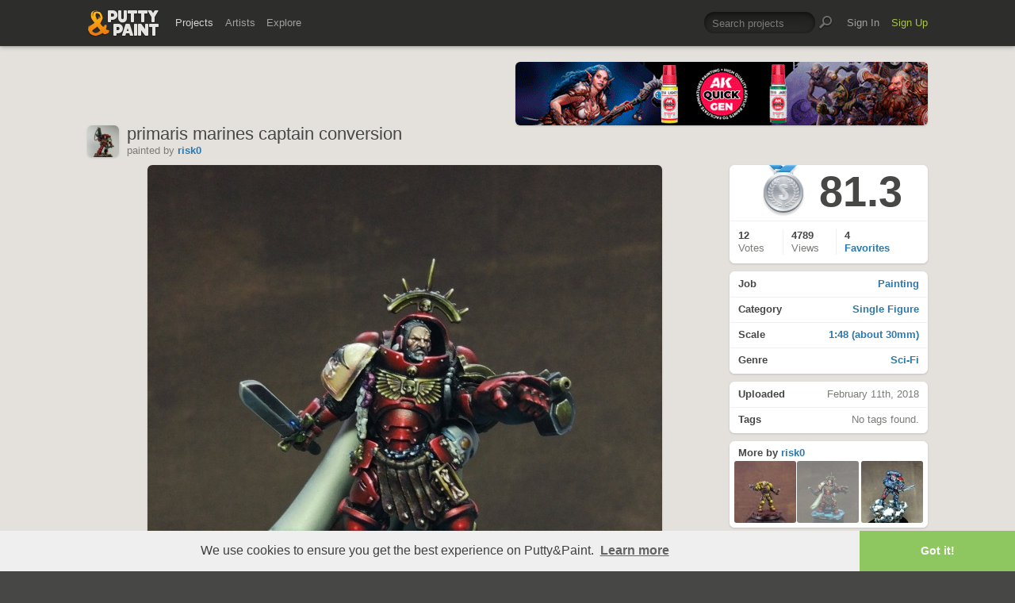

--- FILE ---
content_type: text/html; charset=UTF-8
request_url: https://www.puttyandpaint.com/ajax/comments/16556
body_size: 776
content:
			
	
			<ul id="comments-list">
		
				<li class="cf">
					<div class="memberphoto">
													<img src="/images/member_photos/cache/photo_52_m.jpg" alt="" width="50" height="50" />
											</div>
					<div class="comment cf">
						<h3><a href="https://www.puttyandpaint.com/jarhead" title="">Roman Lappat</a><span class="pro-badge"><a href="/upgrade">PLUS</a></span></h3>
						Very beautiful Space Marine!!
						<aside class="comment-info">
							February 14th, 2018 07:28
																				</aside>
					</div>
				
				
				
				
				
				</li>
		
				<li class="cf">
					<div class="memberphoto">
						<img src="/assets/gfx/photo_missing.png" width="50" height="50">
											</div>
					<div class="comment cf">
						<h3><a href="https://www.puttyandpaint.com/Claimhsolais" title="">Claimh solais (Chris)</a></h3>
						great work !
						<aside class="comment-info">
							February 14th, 2018 23:54
																				</aside>
					</div>
				
				
				
				
				
				</li>
		
				<li class="cf">
					<div class="memberphoto">
													<img src="/images/member_photos/cache/photo_2236_m.jpg" alt="" width="50" height="50" />
											</div>
					<div class="comment cf">
						<h3><a href="https://www.puttyandpaint.com/risk0" title="">risk0</a></h3>
						Thank you guys, I'm glad you like it:)
						<aside class="comment-info">
							February 15th, 2018 10:44
																				</aside>
					</div>
				
				
				
				
				
				</li>
		
				<li class="cf">
					<div class="memberphoto">
													<img src="/images/member_photos/cache/photo_790_m.jpg" alt="" width="50" height="50" />
											</div>
					<div class="comment cf">
						<h3><a href="https://www.puttyandpaint.com/Canny" title="">Theren &quot;Canny&quot; Williams</a></h3>
						Lovely work Buddy!
						<aside class="comment-info">
							February 25th, 2018 02:10
																				</aside>
					</div>
				
				
				
				
				
				</li>
		
				<li class="cf has_replies">
					<div class="memberphoto">
													<img src="/images/member_photos/cache/photo_676_m.jpg" alt="" width="50" height="50" />
											</div>
					<div class="comment cf">
						<h3><a href="https://www.puttyandpaint.com/BloodASmedium" title="">John Margiotta &quot;BloodASmedium&quot;</a><span class="pro-badge"><a href="/upgrade">PLUS</a></span></h3>
						I’m the 10th vite-did y’all really think I was gonna forget my boy!!! NEVER!!!gold
						<aside class="comment-info">
							March 14th, 2018 19:23
																				</aside>
					</div>
				
				<ul class="replied cmt_lvl_0">
				
				
		
				<li class="cf">
					<div class="memberphoto">
													<img src="/images/member_photos/cache/photo_2236_m.jpg" alt="" width="50" height="50" />
											</div>
					<div class="comment cf">
						<h3><a href="https://www.puttyandpaint.com/risk0" title="">risk0</a></h3>
						Cheers:)
						<aside class="comment-info">
							March 19th, 2018 19:24
																				</aside>
					</div>
				
				
				</li></ul>
				
				
				</li>
		
			</ul>
	

		
